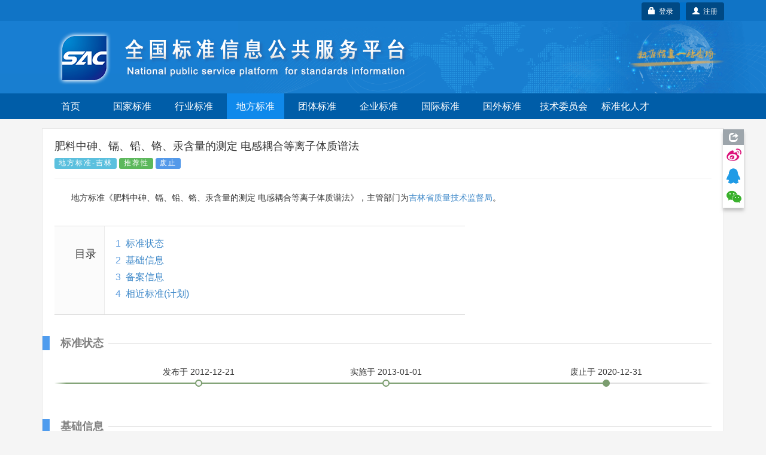

--- FILE ---
content_type: text/css;charset=UTF-8
request_url: https://std.samr.gov.cn/css/detail.css
body_size: 9649
content:
.card-views .card-view:first-child {
	display:none;
}
.fixed-table-body .card-view .title {
    width: 30% !important;
    vertical-align:middle !important;
}
.fixed-table-body .card-view .value {
	display: inline-block;
    text-align:left !important;
    width: 70%;
    vertical-align:middle !important;
}

.post {
    margin-top: 15px;
}
.s-logo {
	display:inline-table;
	width:76px;
	height:76px; 
}
.s-logo .line11 {
	display:block;
	font-size:18px;
	line-height:30px;
	padding-left: 5px;
	padding-right: 5px;
	width: 76px;
	white-space: nowrap !important;
	overflow: hidden !important;
	text-overflow: ellipsis !important;
}
.label-primary{background-color:#5499e9 !important;}
.post-flex{
	font-size:12px;
	margin-top:10px;
	margin-bottom:2px;
}
.post-flex time{
	color:gray;
}
.post .top-media {
	margin-left:-40px;
}
.post .media-inner .media-left{
	border-left:5px #1b809e solid;
}
.post .media-inner .media-left span{
	display:block;
	padding-left: 0px;
	white-space:nowrap;
}
.panel-body{
	/* background-color: #f7f7f7; */
}
.replDiv.more, .repledDiv.more, .repledPlanDiv.more{
	display: none;
}
.replP{
	text-indent: 0;
	margin-bottom: 0;
}
.title,.content {
    /* border-top: 1px solid #ddd; */
   /*  padding: 10px 0; */
   padding: 3px 0;
}
.title {
    font-weight: bold;
}
.title2,.content2 {
    border-top: none;
   /*  padding: 10px 0; */
   padding: 3px 0;
}
.title2 {
    font-weight: bold;
}
.panel{margin-bottom:0px;}
.timeline *{
	overflow:visible;
}
.timeline ol{
	margin-bottom:0;
}
.timeline{
	position: relative;
    height: 55px;
    width: 100%;
	margin-top:25px;
	margin-bottom:15px;
}
.replA {
	font-size: 12px;
	color: #a7a7a7;
	vertical-align: bottom;
}
div.replA {
	margin-top: 5px;
	margin-bottom: 10px;
}
.timeline .events-wrapper {
    position: relative;
    height: 100%;
    overflow: hidden;
}
.timeline .events-wrapper::after, .timeline .events-wrapper::before {
    content: '';
    position: absolute;
    z-index: 2;
    top: 0;
    height: 100%;
    width: 20px; 
}
.timeline .events-wrapper::before {
    left: 0;
    background-image: -webkit-linear-gradient( left , white, rgba(248, 248, 248, 0));
    background-image: linear-gradient(to right, white, rgba(248, 248, 248, 0));
}
.timeline .events-wrapper::after {
    right: 0;
    background-image: -webkit-linear-gradient( right , white, rgba(248, 248, 248, 0));
    background-image: linear-gradient(to left, white, rgba(248, 248, 248, 0));
}
.timeline .events {
    position: relative;
    z-index: 1;
    left: 0;
    top: 29px;
    height: 2px;
    background: #dfdfdf;
    -webkit-transition: -webkit-transform 0.4s;
    -moz-transition: -moz-transform 0.4s;
    transition: transform 0.4s;
}
.timeline .filling-line {
    position: absolute;
    z-index: 1;
    left: 0;
    top: 0;
    height: 100%;
    width: 100%;
    background-color: #7b9d6f;
    -webkit-transform: scaleX(0);
    -moz-transform: scaleX(0);
    -ms-transform: scaleX(0);
    -o-transform: scaleX(0);
    transform: scaleX(0);
    -webkit-transform-origin: left center;
    -moz-transform-origin: left center;
    -ms-transform-origin: left center;
    -o-transform-origin: left center;
    transform-origin: left center;
    -webkit-transition: -webkit-transform 0.8s;
    -moz-transition: -moz-transform 0.8s;
    transition: transform 0.8s;
}
.timeline .events a.selected {
    pointer-events: none;
}
.timeline .events a {
    position: absolute;
    bottom: 0;
    z-index: 2;
    text-align: center;
    font-size: 14px;
    padding-bottom: 10px;
    color: #383838;
    -webkit-transform: translateZ(0);
    -moz-transform: translateZ(0);
    -ms-transform: translateZ(0);
    -o-transform: translateZ(0);
    transform: translateZ(0);
    font-family: arial,tahoma,'Microsoft Yahei','\5b8b\4f53',sans-serif;
}
.timeline .events a.selected::after {
    background-color: #7b9d6f;
    border-color: #7b9d6f;
}
.timeline .events li.stop a.selected{
    top: 10px;
}
.timeline .events li.stop a.selected::after{
    background-color: #c53131;
    border-color: #c53131;
    border-radius: 3px;
    top: -15px;
}
.timeline .events li.reexam a{
    top: 10px;
}
.timeline .events li.reexam a::after{
    border-color: #ffa600;
    border-radius: 3px;
    top: -15px;
}
.timeline .events li.reexam a.selected::after{
    background-color: #ffa600;
}
.timeline .events a.older-event::after {
    border-color: #7b9d6f;
}
.timeline .events a::after {
    content: '';
    position: absolute;
    left: 50%;
    right: auto;
    -webkit-transform: translateX(-50%);
    -moz-transform: translateX(-50%);
    -ms-transform: translateX(-50%);
    -o-transform: translateX(-50%);
    transform: translateX(-50%);
    bottom: -5px;
    height: 12px;
    width: 12px;
    border-radius: 50%;
    border: 2px solid #dfdfdf;
    background-color: #f8f8f8;
    -webkit-transition: background-color 0.3s, border-color 0.3s;
    -moz-transition: background-color 0.3s, border-color 0.3s;
    transition: background-color 0.3s, border-color 0.3s;
}
.page-header .label{
	display:inline-block;
} 
.page-header .s-label {
	font-family: arial,tahoma,'Microsoft Yahei','\5b8b\4f53',sans-serif;
	cursor:help;  
	font-size:14px; 
	position:relative;
	margin-left:10px;
	overflow:visible;
}
.page-header .s-status {
	font-weight:normal; 
	letter-spacing: 2px;
	cursor:help;  
}
p{
	font-family: arial, 宋体, sans-serif;
	text-indent: 2em;
	font-size: 14px;
    word-wrap: break-word;
    color: #333;
    margin-bottom: 15px;
   	line-height:24px; 
}
.basic-info {
    margin: 20px 0 35px;
    clear: both;
    font-family: arial, 宋体, sans-serif;
    font-size:13px;
    margin-bottom:15px; 
    background: url(../images/basicInfo-bg2.png);
    overflow: visible;
    margin-top:15px;
}
.basic-info .basicInfo-block {
    width: 400px;
    float: left;
    overflow: visible;
    margin-bottom:0;
}
.basic-info .basicInfo-block .basicInfo-item {
 	
    line-height: 26px;
    display: block;
    padding: 0;
    margin: 0;
    float: left;
}
.basic-info .basicInfo-block .basicInfo-item.name {
    width: 120px;
    padding: 0 5px 0 12px;
    font-weight: 700;
    overflow: hidden;
    text-overflow: ellipsis;
    white-space: nowrap;
    word-wrap: normal;
    color: #999;
}
.basic-info .basicInfo-block .basicInfo-item.value {
    zoom: 1;
    color: #333;
    width: 280px;
    float: left;
    position: relative;
    overflow: visible;
}
.basic-info .basicInfo-block .basicInfo-item.twod {
    zoom: 1;
    color: #333;
    width: 200px;
    float: left;
    position: relative;
    overflow: visible;
}
.tooltip.bottom .tooltip-arrow {
    border-bottom-color: #02aadc;
}
.tooltip-inner {
    background-color: #91bdff;
    text-align:left;
    line-height:25px;
}
.para-title { 
    display: block;
    clear: both;
    zoom: 1;
    overflow: hidden;
    font-size: 20px;
    border-left: 12px solid #4F9CEE;
    line-height: 24px;
    font-size: 22px;
    font-weight: 400;
    font-family: Microsoft YaHei,SimHei,Verdana;
    margin: 35px 0 15px -20px;
    background: url(../images/paraTitle-line.png);
    position: relative;
}
.para-title .title-text {
    float: left;
    display: block;
    padding: 0 8px 0 18px;
    line-height: 24px;
    font-size: 18px;
    font-weight: 700;
    color: gray;
    background: #fff;
}
.para-title .title-text-status {
    display: block;
    padding: 0 8px 0 18px;
    line-height: 24px;
    font-size: 18px;
    font-weight: 700;
    color: gray;
    background: #fff;
    width: inherit;
    margin: auto;
    white-space: nowrap;
}
.md1 a{
	display:inline-block;
	margin-right:20px;
}
.basicInfo-item .glyphicon {
	margin-right:5px;
}
.catalog {
    margin: 35px 0;
}
.catalog .catalog-inner {
    float: left;
    border-top: 1px solid #ddd;
    border-bottom: 1px solid #ddd;
    background: #fbfbfb;
    font-family: arial,tahoma,'Microsoft Yahei','\5b8b\4f53',sans-serif;
}
.catalog .catalog-inner .catalog-title {
    float: left;
    margin: 22px 0 0 20px;
    width: 63px;
    height: 48px;
    text-align: center;
    font-size: 18px;
    line-height: 48px;
    font-weight: 400;
}
.catalog .catalog-inner .catalog-list {
    display: block;
    float: left;
    border-left: 1px solid #ebebeb;
    position: relative;
    overflow: hidden;
    padding-top: 15px;
    padding-bottom: 20px;
    background-color: #fff;
}
.catalog .catalog-inner .catalog-list ol:first-child {
    border-left: 0;
}
.catalog .catalog-inner .catalog-list ol {
    width: 200.5px;
}
.catalog .catalog-inner .catalog-list ol {
    float: left;
    border-left: 1px solid #f5f5f5;
}
.catalog .catalog-inner .catalog-list ol li.level1 {
    line-height: 28px;
    cursor:pointer;
}
.catalog .catalog-inner .catalog-list ol li.level1 .index {
    display: -moz-inline-box;
    -moz-box-orient: vertical;
    display: inline-block;
    width: 27px;
    font-size: 16px;
    margin-right:8px;
    vertical-align: top;
    text-align: right;
    color: #63a0df;
}
.catalog .catalog-inner .catalog-list ol li.level1 .text {
    display: -moz-inline-box;
    -moz-box-orient: vertical;
    display: inline-block;
    font-size: 16px;
    font-weight: 500;
    background-color: #fff;
    vertical-align: top;
    width: 160px;
}